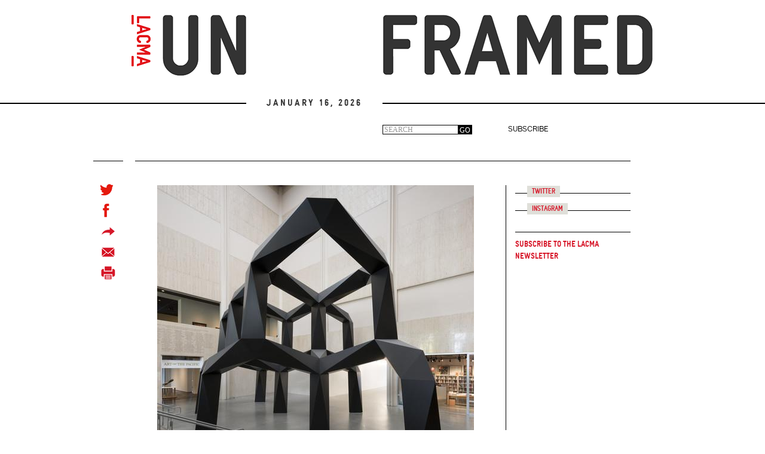

--- FILE ---
content_type: text/html; charset=utf-8
request_url: https://unframed.lacma.org/2017/06/13/architecture-students-take-tony-smith%E2%80%99s-smoke
body_size: 20203
content:
<!DOCTYPE html>
<html lang="en" dir="ltr" prefix="content: http://purl.org/rss/1.0/modules/content/ dc: http://purl.org/dc/terms/ foaf: http://xmlns.com/foaf/0.1/ rdfs: http://www.w3.org/2000/01/rdf-schema# sioc: http://rdfs.org/sioc/ns# sioct: http://rdfs.org/sioc/types# skos: http://www.w3.org/2004/02/skos/core# xsd: http://www.w3.org/2001/XMLSchema#">
<head>
  <link rel="profile" href="http://www.w3.org/1999/xhtml/vocab" />
  <meta name="viewport" content="width=device-width, initial-scale=1.0">
  <meta http-equiv="Content-Type" content="text/html; charset=utf-8" /><script type="text/javascript">(window.NREUM||(NREUM={})).init={ajax:{deny_list:["bam.nr-data.net"]},feature_flags:["soft_nav"]};(window.NREUM||(NREUM={})).loader_config={licenseKey:"NRJS-74670aeb5861db096ad",applicationID:"1560275906",browserID:"1589025811"};;/*! For license information please see nr-loader-rum-1.308.0.min.js.LICENSE.txt */
(()=>{var e,t,r={163:(e,t,r)=>{"use strict";r.d(t,{j:()=>E});var n=r(384),i=r(1741);var a=r(2555);r(860).K7.genericEvents;const s="experimental.resources",o="register",c=e=>{if(!e||"string"!=typeof e)return!1;try{document.createDocumentFragment().querySelector(e)}catch{return!1}return!0};var d=r(2614),u=r(944),l=r(8122);const f="[data-nr-mask]",g=e=>(0,l.a)(e,(()=>{const e={feature_flags:[],experimental:{allow_registered_children:!1,resources:!1},mask_selector:"*",block_selector:"[data-nr-block]",mask_input_options:{color:!1,date:!1,"datetime-local":!1,email:!1,month:!1,number:!1,range:!1,search:!1,tel:!1,text:!1,time:!1,url:!1,week:!1,textarea:!1,select:!1,password:!0}};return{ajax:{deny_list:void 0,block_internal:!0,enabled:!0,autoStart:!0},api:{get allow_registered_children(){return e.feature_flags.includes(o)||e.experimental.allow_registered_children},set allow_registered_children(t){e.experimental.allow_registered_children=t},duplicate_registered_data:!1},browser_consent_mode:{enabled:!1},distributed_tracing:{enabled:void 0,exclude_newrelic_header:void 0,cors_use_newrelic_header:void 0,cors_use_tracecontext_headers:void 0,allowed_origins:void 0},get feature_flags(){return e.feature_flags},set feature_flags(t){e.feature_flags=t},generic_events:{enabled:!0,autoStart:!0},harvest:{interval:30},jserrors:{enabled:!0,autoStart:!0},logging:{enabled:!0,autoStart:!0},metrics:{enabled:!0,autoStart:!0},obfuscate:void 0,page_action:{enabled:!0},page_view_event:{enabled:!0,autoStart:!0},page_view_timing:{enabled:!0,autoStart:!0},performance:{capture_marks:!1,capture_measures:!1,capture_detail:!0,resources:{get enabled(){return e.feature_flags.includes(s)||e.experimental.resources},set enabled(t){e.experimental.resources=t},asset_types:[],first_party_domains:[],ignore_newrelic:!0}},privacy:{cookies_enabled:!0},proxy:{assets:void 0,beacon:void 0},session:{expiresMs:d.wk,inactiveMs:d.BB},session_replay:{autoStart:!0,enabled:!1,preload:!1,sampling_rate:10,error_sampling_rate:100,collect_fonts:!1,inline_images:!1,fix_stylesheets:!0,mask_all_inputs:!0,get mask_text_selector(){return e.mask_selector},set mask_text_selector(t){c(t)?e.mask_selector="".concat(t,",").concat(f):""===t||null===t?e.mask_selector=f:(0,u.R)(5,t)},get block_class(){return"nr-block"},get ignore_class(){return"nr-ignore"},get mask_text_class(){return"nr-mask"},get block_selector(){return e.block_selector},set block_selector(t){c(t)?e.block_selector+=",".concat(t):""!==t&&(0,u.R)(6,t)},get mask_input_options(){return e.mask_input_options},set mask_input_options(t){t&&"object"==typeof t?e.mask_input_options={...t,password:!0}:(0,u.R)(7,t)}},session_trace:{enabled:!0,autoStart:!0},soft_navigations:{enabled:!0,autoStart:!0},spa:{enabled:!0,autoStart:!0},ssl:void 0,user_actions:{enabled:!0,elementAttributes:["id","className","tagName","type"]}}})());var p=r(6154),m=r(9324);let h=0;const v={buildEnv:m.F3,distMethod:m.Xs,version:m.xv,originTime:p.WN},b={consented:!1},y={appMetadata:{},get consented(){return this.session?.state?.consent||b.consented},set consented(e){b.consented=e},customTransaction:void 0,denyList:void 0,disabled:!1,harvester:void 0,isolatedBacklog:!1,isRecording:!1,loaderType:void 0,maxBytes:3e4,obfuscator:void 0,onerror:void 0,ptid:void 0,releaseIds:{},session:void 0,timeKeeper:void 0,registeredEntities:[],jsAttributesMetadata:{bytes:0},get harvestCount(){return++h}},_=e=>{const t=(0,l.a)(e,y),r=Object.keys(v).reduce((e,t)=>(e[t]={value:v[t],writable:!1,configurable:!0,enumerable:!0},e),{});return Object.defineProperties(t,r)};var w=r(5701);const x=e=>{const t=e.startsWith("http");e+="/",r.p=t?e:"https://"+e};var R=r(7836),k=r(3241);const A={accountID:void 0,trustKey:void 0,agentID:void 0,licenseKey:void 0,applicationID:void 0,xpid:void 0},S=e=>(0,l.a)(e,A),T=new Set;function E(e,t={},r,s){let{init:o,info:c,loader_config:d,runtime:u={},exposed:l=!0}=t;if(!c){const e=(0,n.pV)();o=e.init,c=e.info,d=e.loader_config}e.init=g(o||{}),e.loader_config=S(d||{}),c.jsAttributes??={},p.bv&&(c.jsAttributes.isWorker=!0),e.info=(0,a.D)(c);const f=e.init,m=[c.beacon,c.errorBeacon];T.has(e.agentIdentifier)||(f.proxy.assets&&(x(f.proxy.assets),m.push(f.proxy.assets)),f.proxy.beacon&&m.push(f.proxy.beacon),e.beacons=[...m],function(e){const t=(0,n.pV)();Object.getOwnPropertyNames(i.W.prototype).forEach(r=>{const n=i.W.prototype[r];if("function"!=typeof n||"constructor"===n)return;let a=t[r];e[r]&&!1!==e.exposed&&"micro-agent"!==e.runtime?.loaderType&&(t[r]=(...t)=>{const n=e[r](...t);return a?a(...t):n})})}(e),(0,n.US)("activatedFeatures",w.B)),u.denyList=[...f.ajax.deny_list||[],...f.ajax.block_internal?m:[]],u.ptid=e.agentIdentifier,u.loaderType=r,e.runtime=_(u),T.has(e.agentIdentifier)||(e.ee=R.ee.get(e.agentIdentifier),e.exposed=l,(0,k.W)({agentIdentifier:e.agentIdentifier,drained:!!w.B?.[e.agentIdentifier],type:"lifecycle",name:"initialize",feature:void 0,data:e.config})),T.add(e.agentIdentifier)}},384:(e,t,r)=>{"use strict";r.d(t,{NT:()=>s,US:()=>u,Zm:()=>o,bQ:()=>d,dV:()=>c,pV:()=>l});var n=r(6154),i=r(1863),a=r(1910);const s={beacon:"bam.nr-data.net",errorBeacon:"bam.nr-data.net"};function o(){return n.gm.NREUM||(n.gm.NREUM={}),void 0===n.gm.newrelic&&(n.gm.newrelic=n.gm.NREUM),n.gm.NREUM}function c(){let e=o();return e.o||(e.o={ST:n.gm.setTimeout,SI:n.gm.setImmediate||n.gm.setInterval,CT:n.gm.clearTimeout,XHR:n.gm.XMLHttpRequest,REQ:n.gm.Request,EV:n.gm.Event,PR:n.gm.Promise,MO:n.gm.MutationObserver,FETCH:n.gm.fetch,WS:n.gm.WebSocket},(0,a.i)(...Object.values(e.o))),e}function d(e,t){let r=o();r.initializedAgents??={},t.initializedAt={ms:(0,i.t)(),date:new Date},r.initializedAgents[e]=t}function u(e,t){o()[e]=t}function l(){return function(){let e=o();const t=e.info||{};e.info={beacon:s.beacon,errorBeacon:s.errorBeacon,...t}}(),function(){let e=o();const t=e.init||{};e.init={...t}}(),c(),function(){let e=o();const t=e.loader_config||{};e.loader_config={...t}}(),o()}},782:(e,t,r)=>{"use strict";r.d(t,{T:()=>n});const n=r(860).K7.pageViewTiming},860:(e,t,r)=>{"use strict";r.d(t,{$J:()=>u,K7:()=>c,P3:()=>d,XX:()=>i,Yy:()=>o,df:()=>a,qY:()=>n,v4:()=>s});const n="events",i="jserrors",a="browser/blobs",s="rum",o="browser/logs",c={ajax:"ajax",genericEvents:"generic_events",jserrors:i,logging:"logging",metrics:"metrics",pageAction:"page_action",pageViewEvent:"page_view_event",pageViewTiming:"page_view_timing",sessionReplay:"session_replay",sessionTrace:"session_trace",softNav:"soft_navigations",spa:"spa"},d={[c.pageViewEvent]:1,[c.pageViewTiming]:2,[c.metrics]:3,[c.jserrors]:4,[c.spa]:5,[c.ajax]:6,[c.sessionTrace]:7,[c.softNav]:8,[c.sessionReplay]:9,[c.logging]:10,[c.genericEvents]:11},u={[c.pageViewEvent]:s,[c.pageViewTiming]:n,[c.ajax]:n,[c.spa]:n,[c.softNav]:n,[c.metrics]:i,[c.jserrors]:i,[c.sessionTrace]:a,[c.sessionReplay]:a,[c.logging]:o,[c.genericEvents]:"ins"}},944:(e,t,r)=>{"use strict";r.d(t,{R:()=>i});var n=r(3241);function i(e,t){"function"==typeof console.debug&&(console.debug("New Relic Warning: https://github.com/newrelic/newrelic-browser-agent/blob/main/docs/warning-codes.md#".concat(e),t),(0,n.W)({agentIdentifier:null,drained:null,type:"data",name:"warn",feature:"warn",data:{code:e,secondary:t}}))}},1687:(e,t,r)=>{"use strict";r.d(t,{Ak:()=>d,Ze:()=>f,x3:()=>u});var n=r(3241),i=r(7836),a=r(3606),s=r(860),o=r(2646);const c={};function d(e,t){const r={staged:!1,priority:s.P3[t]||0};l(e),c[e].get(t)||c[e].set(t,r)}function u(e,t){e&&c[e]&&(c[e].get(t)&&c[e].delete(t),p(e,t,!1),c[e].size&&g(e))}function l(e){if(!e)throw new Error("agentIdentifier required");c[e]||(c[e]=new Map)}function f(e="",t="feature",r=!1){if(l(e),!e||!c[e].get(t)||r)return p(e,t);c[e].get(t).staged=!0,g(e)}function g(e){const t=Array.from(c[e]);t.every(([e,t])=>t.staged)&&(t.sort((e,t)=>e[1].priority-t[1].priority),t.forEach(([t])=>{c[e].delete(t),p(e,t)}))}function p(e,t,r=!0){const s=e?i.ee.get(e):i.ee,c=a.i.handlers;if(!s.aborted&&s.backlog&&c){if((0,n.W)({agentIdentifier:e,type:"lifecycle",name:"drain",feature:t}),r){const e=s.backlog[t],r=c[t];if(r){for(let t=0;e&&t<e.length;++t)m(e[t],r);Object.entries(r).forEach(([e,t])=>{Object.values(t||{}).forEach(t=>{t[0]?.on&&t[0]?.context()instanceof o.y&&t[0].on(e,t[1])})})}}s.isolatedBacklog||delete c[t],s.backlog[t]=null,s.emit("drain-"+t,[])}}function m(e,t){var r=e[1];Object.values(t[r]||{}).forEach(t=>{var r=e[0];if(t[0]===r){var n=t[1],i=e[3],a=e[2];n.apply(i,a)}})}},1738:(e,t,r)=>{"use strict";r.d(t,{U:()=>g,Y:()=>f});var n=r(3241),i=r(9908),a=r(1863),s=r(944),o=r(5701),c=r(3969),d=r(8362),u=r(860),l=r(4261);function f(e,t,r,a){const f=a||r;!f||f[e]&&f[e]!==d.d.prototype[e]||(f[e]=function(){(0,i.p)(c.xV,["API/"+e+"/called"],void 0,u.K7.metrics,r.ee),(0,n.W)({agentIdentifier:r.agentIdentifier,drained:!!o.B?.[r.agentIdentifier],type:"data",name:"api",feature:l.Pl+e,data:{}});try{return t.apply(this,arguments)}catch(e){(0,s.R)(23,e)}})}function g(e,t,r,n,s){const o=e.info;null===r?delete o.jsAttributes[t]:o.jsAttributes[t]=r,(s||null===r)&&(0,i.p)(l.Pl+n,[(0,a.t)(),t,r],void 0,"session",e.ee)}},1741:(e,t,r)=>{"use strict";r.d(t,{W:()=>a});var n=r(944),i=r(4261);class a{#e(e,...t){if(this[e]!==a.prototype[e])return this[e](...t);(0,n.R)(35,e)}addPageAction(e,t){return this.#e(i.hG,e,t)}register(e){return this.#e(i.eY,e)}recordCustomEvent(e,t){return this.#e(i.fF,e,t)}setPageViewName(e,t){return this.#e(i.Fw,e,t)}setCustomAttribute(e,t,r){return this.#e(i.cD,e,t,r)}noticeError(e,t){return this.#e(i.o5,e,t)}setUserId(e,t=!1){return this.#e(i.Dl,e,t)}setApplicationVersion(e){return this.#e(i.nb,e)}setErrorHandler(e){return this.#e(i.bt,e)}addRelease(e,t){return this.#e(i.k6,e,t)}log(e,t){return this.#e(i.$9,e,t)}start(){return this.#e(i.d3)}finished(e){return this.#e(i.BL,e)}recordReplay(){return this.#e(i.CH)}pauseReplay(){return this.#e(i.Tb)}addToTrace(e){return this.#e(i.U2,e)}setCurrentRouteName(e){return this.#e(i.PA,e)}interaction(e){return this.#e(i.dT,e)}wrapLogger(e,t,r){return this.#e(i.Wb,e,t,r)}measure(e,t){return this.#e(i.V1,e,t)}consent(e){return this.#e(i.Pv,e)}}},1863:(e,t,r)=>{"use strict";function n(){return Math.floor(performance.now())}r.d(t,{t:()=>n})},1910:(e,t,r)=>{"use strict";r.d(t,{i:()=>a});var n=r(944);const i=new Map;function a(...e){return e.every(e=>{if(i.has(e))return i.get(e);const t="function"==typeof e?e.toString():"",r=t.includes("[native code]"),a=t.includes("nrWrapper");return r||a||(0,n.R)(64,e?.name||t),i.set(e,r),r})}},2555:(e,t,r)=>{"use strict";r.d(t,{D:()=>o,f:()=>s});var n=r(384),i=r(8122);const a={beacon:n.NT.beacon,errorBeacon:n.NT.errorBeacon,licenseKey:void 0,applicationID:void 0,sa:void 0,queueTime:void 0,applicationTime:void 0,ttGuid:void 0,user:void 0,account:void 0,product:void 0,extra:void 0,jsAttributes:{},userAttributes:void 0,atts:void 0,transactionName:void 0,tNamePlain:void 0};function s(e){try{return!!e.licenseKey&&!!e.errorBeacon&&!!e.applicationID}catch(e){return!1}}const o=e=>(0,i.a)(e,a)},2614:(e,t,r)=>{"use strict";r.d(t,{BB:()=>s,H3:()=>n,g:()=>d,iL:()=>c,tS:()=>o,uh:()=>i,wk:()=>a});const n="NRBA",i="SESSION",a=144e5,s=18e5,o={STARTED:"session-started",PAUSE:"session-pause",RESET:"session-reset",RESUME:"session-resume",UPDATE:"session-update"},c={SAME_TAB:"same-tab",CROSS_TAB:"cross-tab"},d={OFF:0,FULL:1,ERROR:2}},2646:(e,t,r)=>{"use strict";r.d(t,{y:()=>n});class n{constructor(e){this.contextId=e}}},2843:(e,t,r)=>{"use strict";r.d(t,{G:()=>a,u:()=>i});var n=r(3878);function i(e,t=!1,r,i){(0,n.DD)("visibilitychange",function(){if(t)return void("hidden"===document.visibilityState&&e());e(document.visibilityState)},r,i)}function a(e,t,r){(0,n.sp)("pagehide",e,t,r)}},3241:(e,t,r)=>{"use strict";r.d(t,{W:()=>a});var n=r(6154);const i="newrelic";function a(e={}){try{n.gm.dispatchEvent(new CustomEvent(i,{detail:e}))}catch(e){}}},3606:(e,t,r)=>{"use strict";r.d(t,{i:()=>a});var n=r(9908);a.on=s;var i=a.handlers={};function a(e,t,r,a){s(a||n.d,i,e,t,r)}function s(e,t,r,i,a){a||(a="feature"),e||(e=n.d);var s=t[a]=t[a]||{};(s[r]=s[r]||[]).push([e,i])}},3878:(e,t,r)=>{"use strict";function n(e,t){return{capture:e,passive:!1,signal:t}}function i(e,t,r=!1,i){window.addEventListener(e,t,n(r,i))}function a(e,t,r=!1,i){document.addEventListener(e,t,n(r,i))}r.d(t,{DD:()=>a,jT:()=>n,sp:()=>i})},3969:(e,t,r)=>{"use strict";r.d(t,{TZ:()=>n,XG:()=>o,rs:()=>i,xV:()=>s,z_:()=>a});const n=r(860).K7.metrics,i="sm",a="cm",s="storeSupportabilityMetrics",o="storeEventMetrics"},4234:(e,t,r)=>{"use strict";r.d(t,{W:()=>a});var n=r(7836),i=r(1687);class a{constructor(e,t){this.agentIdentifier=e,this.ee=n.ee.get(e),this.featureName=t,this.blocked=!1}deregisterDrain(){(0,i.x3)(this.agentIdentifier,this.featureName)}}},4261:(e,t,r)=>{"use strict";r.d(t,{$9:()=>d,BL:()=>o,CH:()=>g,Dl:()=>_,Fw:()=>y,PA:()=>h,Pl:()=>n,Pv:()=>k,Tb:()=>l,U2:()=>a,V1:()=>R,Wb:()=>x,bt:()=>b,cD:()=>v,d3:()=>w,dT:()=>c,eY:()=>p,fF:()=>f,hG:()=>i,k6:()=>s,nb:()=>m,o5:()=>u});const n="api-",i="addPageAction",a="addToTrace",s="addRelease",o="finished",c="interaction",d="log",u="noticeError",l="pauseReplay",f="recordCustomEvent",g="recordReplay",p="register",m="setApplicationVersion",h="setCurrentRouteName",v="setCustomAttribute",b="setErrorHandler",y="setPageViewName",_="setUserId",w="start",x="wrapLogger",R="measure",k="consent"},5289:(e,t,r)=>{"use strict";r.d(t,{GG:()=>s,Qr:()=>c,sB:()=>o});var n=r(3878),i=r(6389);function a(){return"undefined"==typeof document||"complete"===document.readyState}function s(e,t){if(a())return e();const r=(0,i.J)(e),s=setInterval(()=>{a()&&(clearInterval(s),r())},500);(0,n.sp)("load",r,t)}function o(e){if(a())return e();(0,n.DD)("DOMContentLoaded",e)}function c(e){if(a())return e();(0,n.sp)("popstate",e)}},5607:(e,t,r)=>{"use strict";r.d(t,{W:()=>n});const n=(0,r(9566).bz)()},5701:(e,t,r)=>{"use strict";r.d(t,{B:()=>a,t:()=>s});var n=r(3241);const i=new Set,a={};function s(e,t){const r=t.agentIdentifier;a[r]??={},e&&"object"==typeof e&&(i.has(r)||(t.ee.emit("rumresp",[e]),a[r]=e,i.add(r),(0,n.W)({agentIdentifier:r,loaded:!0,drained:!0,type:"lifecycle",name:"load",feature:void 0,data:e})))}},6154:(e,t,r)=>{"use strict";r.d(t,{OF:()=>c,RI:()=>i,WN:()=>u,bv:()=>a,eN:()=>l,gm:()=>s,mw:()=>o,sb:()=>d});var n=r(1863);const i="undefined"!=typeof window&&!!window.document,a="undefined"!=typeof WorkerGlobalScope&&("undefined"!=typeof self&&self instanceof WorkerGlobalScope&&self.navigator instanceof WorkerNavigator||"undefined"!=typeof globalThis&&globalThis instanceof WorkerGlobalScope&&globalThis.navigator instanceof WorkerNavigator),s=i?window:"undefined"!=typeof WorkerGlobalScope&&("undefined"!=typeof self&&self instanceof WorkerGlobalScope&&self||"undefined"!=typeof globalThis&&globalThis instanceof WorkerGlobalScope&&globalThis),o=Boolean("hidden"===s?.document?.visibilityState),c=/iPad|iPhone|iPod/.test(s.navigator?.userAgent),d=c&&"undefined"==typeof SharedWorker,u=((()=>{const e=s.navigator?.userAgent?.match(/Firefox[/\s](\d+\.\d+)/);Array.isArray(e)&&e.length>=2&&e[1]})(),Date.now()-(0,n.t)()),l=()=>"undefined"!=typeof PerformanceNavigationTiming&&s?.performance?.getEntriesByType("navigation")?.[0]?.responseStart},6389:(e,t,r)=>{"use strict";function n(e,t=500,r={}){const n=r?.leading||!1;let i;return(...r)=>{n&&void 0===i&&(e.apply(this,r),i=setTimeout(()=>{i=clearTimeout(i)},t)),n||(clearTimeout(i),i=setTimeout(()=>{e.apply(this,r)},t))}}function i(e){let t=!1;return(...r)=>{t||(t=!0,e.apply(this,r))}}r.d(t,{J:()=>i,s:()=>n})},6630:(e,t,r)=>{"use strict";r.d(t,{T:()=>n});const n=r(860).K7.pageViewEvent},7699:(e,t,r)=>{"use strict";r.d(t,{It:()=>a,KC:()=>o,No:()=>i,qh:()=>s});var n=r(860);const i=16e3,a=1e6,s="SESSION_ERROR",o={[n.K7.logging]:!0,[n.K7.genericEvents]:!1,[n.K7.jserrors]:!1,[n.K7.ajax]:!1}},7836:(e,t,r)=>{"use strict";r.d(t,{P:()=>o,ee:()=>c});var n=r(384),i=r(8990),a=r(2646),s=r(5607);const o="nr@context:".concat(s.W),c=function e(t,r){var n={},s={},u={},l=!1;try{l=16===r.length&&d.initializedAgents?.[r]?.runtime.isolatedBacklog}catch(e){}var f={on:p,addEventListener:p,removeEventListener:function(e,t){var r=n[e];if(!r)return;for(var i=0;i<r.length;i++)r[i]===t&&r.splice(i,1)},emit:function(e,r,n,i,a){!1!==a&&(a=!0);if(c.aborted&&!i)return;t&&a&&t.emit(e,r,n);var o=g(n);m(e).forEach(e=>{e.apply(o,r)});var d=v()[s[e]];d&&d.push([f,e,r,o]);return o},get:h,listeners:m,context:g,buffer:function(e,t){const r=v();if(t=t||"feature",f.aborted)return;Object.entries(e||{}).forEach(([e,n])=>{s[n]=t,t in r||(r[t]=[])})},abort:function(){f._aborted=!0,Object.keys(f.backlog).forEach(e=>{delete f.backlog[e]})},isBuffering:function(e){return!!v()[s[e]]},debugId:r,backlog:l?{}:t&&"object"==typeof t.backlog?t.backlog:{},isolatedBacklog:l};return Object.defineProperty(f,"aborted",{get:()=>{let e=f._aborted||!1;return e||(t&&(e=t.aborted),e)}}),f;function g(e){return e&&e instanceof a.y?e:e?(0,i.I)(e,o,()=>new a.y(o)):new a.y(o)}function p(e,t){n[e]=m(e).concat(t)}function m(e){return n[e]||[]}function h(t){return u[t]=u[t]||e(f,t)}function v(){return f.backlog}}(void 0,"globalEE"),d=(0,n.Zm)();d.ee||(d.ee=c)},8122:(e,t,r)=>{"use strict";r.d(t,{a:()=>i});var n=r(944);function i(e,t){try{if(!e||"object"!=typeof e)return(0,n.R)(3);if(!t||"object"!=typeof t)return(0,n.R)(4);const r=Object.create(Object.getPrototypeOf(t),Object.getOwnPropertyDescriptors(t)),a=0===Object.keys(r).length?e:r;for(let s in a)if(void 0!==e[s])try{if(null===e[s]){r[s]=null;continue}Array.isArray(e[s])&&Array.isArray(t[s])?r[s]=Array.from(new Set([...e[s],...t[s]])):"object"==typeof e[s]&&"object"==typeof t[s]?r[s]=i(e[s],t[s]):r[s]=e[s]}catch(e){r[s]||(0,n.R)(1,e)}return r}catch(e){(0,n.R)(2,e)}}},8362:(e,t,r)=>{"use strict";r.d(t,{d:()=>a});var n=r(9566),i=r(1741);class a extends i.W{agentIdentifier=(0,n.LA)(16)}},8374:(e,t,r)=>{r.nc=(()=>{try{return document?.currentScript?.nonce}catch(e){}return""})()},8990:(e,t,r)=>{"use strict";r.d(t,{I:()=>i});var n=Object.prototype.hasOwnProperty;function i(e,t,r){if(n.call(e,t))return e[t];var i=r();if(Object.defineProperty&&Object.keys)try{return Object.defineProperty(e,t,{value:i,writable:!0,enumerable:!1}),i}catch(e){}return e[t]=i,i}},9324:(e,t,r)=>{"use strict";r.d(t,{F3:()=>i,Xs:()=>a,xv:()=>n});const n="1.308.0",i="PROD",a="CDN"},9566:(e,t,r)=>{"use strict";r.d(t,{LA:()=>o,bz:()=>s});var n=r(6154);const i="xxxxxxxx-xxxx-4xxx-yxxx-xxxxxxxxxxxx";function a(e,t){return e?15&e[t]:16*Math.random()|0}function s(){const e=n.gm?.crypto||n.gm?.msCrypto;let t,r=0;return e&&e.getRandomValues&&(t=e.getRandomValues(new Uint8Array(30))),i.split("").map(e=>"x"===e?a(t,r++).toString(16):"y"===e?(3&a()|8).toString(16):e).join("")}function o(e){const t=n.gm?.crypto||n.gm?.msCrypto;let r,i=0;t&&t.getRandomValues&&(r=t.getRandomValues(new Uint8Array(e)));const s=[];for(var o=0;o<e;o++)s.push(a(r,i++).toString(16));return s.join("")}},9908:(e,t,r)=>{"use strict";r.d(t,{d:()=>n,p:()=>i});var n=r(7836).ee.get("handle");function i(e,t,r,i,a){a?(a.buffer([e],i),a.emit(e,t,r)):(n.buffer([e],i),n.emit(e,t,r))}}},n={};function i(e){var t=n[e];if(void 0!==t)return t.exports;var a=n[e]={exports:{}};return r[e](a,a.exports,i),a.exports}i.m=r,i.d=(e,t)=>{for(var r in t)i.o(t,r)&&!i.o(e,r)&&Object.defineProperty(e,r,{enumerable:!0,get:t[r]})},i.f={},i.e=e=>Promise.all(Object.keys(i.f).reduce((t,r)=>(i.f[r](e,t),t),[])),i.u=e=>"nr-rum-1.308.0.min.js",i.o=(e,t)=>Object.prototype.hasOwnProperty.call(e,t),e={},t="NRBA-1.308.0.PROD:",i.l=(r,n,a,s)=>{if(e[r])e[r].push(n);else{var o,c;if(void 0!==a)for(var d=document.getElementsByTagName("script"),u=0;u<d.length;u++){var l=d[u];if(l.getAttribute("src")==r||l.getAttribute("data-webpack")==t+a){o=l;break}}if(!o){c=!0;var f={296:"sha512-+MIMDsOcckGXa1EdWHqFNv7P+JUkd5kQwCBr3KE6uCvnsBNUrdSt4a/3/L4j4TxtnaMNjHpza2/erNQbpacJQA=="};(o=document.createElement("script")).charset="utf-8",i.nc&&o.setAttribute("nonce",i.nc),o.setAttribute("data-webpack",t+a),o.src=r,0!==o.src.indexOf(window.location.origin+"/")&&(o.crossOrigin="anonymous"),f[s]&&(o.integrity=f[s])}e[r]=[n];var g=(t,n)=>{o.onerror=o.onload=null,clearTimeout(p);var i=e[r];if(delete e[r],o.parentNode&&o.parentNode.removeChild(o),i&&i.forEach(e=>e(n)),t)return t(n)},p=setTimeout(g.bind(null,void 0,{type:"timeout",target:o}),12e4);o.onerror=g.bind(null,o.onerror),o.onload=g.bind(null,o.onload),c&&document.head.appendChild(o)}},i.r=e=>{"undefined"!=typeof Symbol&&Symbol.toStringTag&&Object.defineProperty(e,Symbol.toStringTag,{value:"Module"}),Object.defineProperty(e,"__esModule",{value:!0})},i.p="https://js-agent.newrelic.com/",(()=>{var e={374:0,840:0};i.f.j=(t,r)=>{var n=i.o(e,t)?e[t]:void 0;if(0!==n)if(n)r.push(n[2]);else{var a=new Promise((r,i)=>n=e[t]=[r,i]);r.push(n[2]=a);var s=i.p+i.u(t),o=new Error;i.l(s,r=>{if(i.o(e,t)&&(0!==(n=e[t])&&(e[t]=void 0),n)){var a=r&&("load"===r.type?"missing":r.type),s=r&&r.target&&r.target.src;o.message="Loading chunk "+t+" failed: ("+a+": "+s+")",o.name="ChunkLoadError",o.type=a,o.request=s,n[1](o)}},"chunk-"+t,t)}};var t=(t,r)=>{var n,a,[s,o,c]=r,d=0;if(s.some(t=>0!==e[t])){for(n in o)i.o(o,n)&&(i.m[n]=o[n]);if(c)c(i)}for(t&&t(r);d<s.length;d++)a=s[d],i.o(e,a)&&e[a]&&e[a][0](),e[a]=0},r=self["webpackChunk:NRBA-1.308.0.PROD"]=self["webpackChunk:NRBA-1.308.0.PROD"]||[];r.forEach(t.bind(null,0)),r.push=t.bind(null,r.push.bind(r))})(),(()=>{"use strict";i(8374);var e=i(8362),t=i(860);const r=Object.values(t.K7);var n=i(163);var a=i(9908),s=i(1863),o=i(4261),c=i(1738);var d=i(1687),u=i(4234),l=i(5289),f=i(6154),g=i(944),p=i(384);const m=e=>f.RI&&!0===e?.privacy.cookies_enabled;function h(e){return!!(0,p.dV)().o.MO&&m(e)&&!0===e?.session_trace.enabled}var v=i(6389),b=i(7699);class y extends u.W{constructor(e,t){super(e.agentIdentifier,t),this.agentRef=e,this.abortHandler=void 0,this.featAggregate=void 0,this.loadedSuccessfully=void 0,this.onAggregateImported=new Promise(e=>{this.loadedSuccessfully=e}),this.deferred=Promise.resolve(),!1===e.init[this.featureName].autoStart?this.deferred=new Promise((t,r)=>{this.ee.on("manual-start-all",(0,v.J)(()=>{(0,d.Ak)(e.agentIdentifier,this.featureName),t()}))}):(0,d.Ak)(e.agentIdentifier,t)}importAggregator(e,t,r={}){if(this.featAggregate)return;const n=async()=>{let n;await this.deferred;try{if(m(e.init)){const{setupAgentSession:t}=await i.e(296).then(i.bind(i,3305));n=t(e)}}catch(e){(0,g.R)(20,e),this.ee.emit("internal-error",[e]),(0,a.p)(b.qh,[e],void 0,this.featureName,this.ee)}try{if(!this.#t(this.featureName,n,e.init))return(0,d.Ze)(this.agentIdentifier,this.featureName),void this.loadedSuccessfully(!1);const{Aggregate:i}=await t();this.featAggregate=new i(e,r),e.runtime.harvester.initializedAggregates.push(this.featAggregate),this.loadedSuccessfully(!0)}catch(e){(0,g.R)(34,e),this.abortHandler?.(),(0,d.Ze)(this.agentIdentifier,this.featureName,!0),this.loadedSuccessfully(!1),this.ee&&this.ee.abort()}};f.RI?(0,l.GG)(()=>n(),!0):n()}#t(e,r,n){if(this.blocked)return!1;switch(e){case t.K7.sessionReplay:return h(n)&&!!r;case t.K7.sessionTrace:return!!r;default:return!0}}}var _=i(6630),w=i(2614),x=i(3241);class R extends y{static featureName=_.T;constructor(e){var t;super(e,_.T),this.setupInspectionEvents(e.agentIdentifier),t=e,(0,c.Y)(o.Fw,function(e,r){"string"==typeof e&&("/"!==e.charAt(0)&&(e="/"+e),t.runtime.customTransaction=(r||"http://custom.transaction")+e,(0,a.p)(o.Pl+o.Fw,[(0,s.t)()],void 0,void 0,t.ee))},t),this.importAggregator(e,()=>i.e(296).then(i.bind(i,3943)))}setupInspectionEvents(e){const t=(t,r)=>{t&&(0,x.W)({agentIdentifier:e,timeStamp:t.timeStamp,loaded:"complete"===t.target.readyState,type:"window",name:r,data:t.target.location+""})};(0,l.sB)(e=>{t(e,"DOMContentLoaded")}),(0,l.GG)(e=>{t(e,"load")}),(0,l.Qr)(e=>{t(e,"navigate")}),this.ee.on(w.tS.UPDATE,(t,r)=>{(0,x.W)({agentIdentifier:e,type:"lifecycle",name:"session",data:r})})}}class k extends e.d{constructor(e){var t;(super(),f.gm)?(this.features={},(0,p.bQ)(this.agentIdentifier,this),this.desiredFeatures=new Set(e.features||[]),this.desiredFeatures.add(R),(0,n.j)(this,e,e.loaderType||"agent"),t=this,(0,c.Y)(o.cD,function(e,r,n=!1){if("string"==typeof e){if(["string","number","boolean"].includes(typeof r)||null===r)return(0,c.U)(t,e,r,o.cD,n);(0,g.R)(40,typeof r)}else(0,g.R)(39,typeof e)},t),function(e){(0,c.Y)(o.Dl,function(t,r=!1){if("string"!=typeof t&&null!==t)return void(0,g.R)(41,typeof t);const n=e.info.jsAttributes["enduser.id"];r&&null!=n&&n!==t?(0,a.p)(o.Pl+"setUserIdAndResetSession",[t],void 0,"session",e.ee):(0,c.U)(e,"enduser.id",t,o.Dl,!0)},e)}(this),function(e){(0,c.Y)(o.nb,function(t){if("string"==typeof t||null===t)return(0,c.U)(e,"application.version",t,o.nb,!1);(0,g.R)(42,typeof t)},e)}(this),function(e){(0,c.Y)(o.d3,function(){e.ee.emit("manual-start-all")},e)}(this),function(e){(0,c.Y)(o.Pv,function(t=!0){if("boolean"==typeof t){if((0,a.p)(o.Pl+o.Pv,[t],void 0,"session",e.ee),e.runtime.consented=t,t){const t=e.features.page_view_event;t.onAggregateImported.then(e=>{const r=t.featAggregate;e&&!r.sentRum&&r.sendRum()})}}else(0,g.R)(65,typeof t)},e)}(this),this.run()):(0,g.R)(21)}get config(){return{info:this.info,init:this.init,loader_config:this.loader_config,runtime:this.runtime}}get api(){return this}run(){try{const e=function(e){const t={};return r.forEach(r=>{t[r]=!!e[r]?.enabled}),t}(this.init),n=[...this.desiredFeatures];n.sort((e,r)=>t.P3[e.featureName]-t.P3[r.featureName]),n.forEach(r=>{if(!e[r.featureName]&&r.featureName!==t.K7.pageViewEvent)return;if(r.featureName===t.K7.spa)return void(0,g.R)(67);const n=function(e){switch(e){case t.K7.ajax:return[t.K7.jserrors];case t.K7.sessionTrace:return[t.K7.ajax,t.K7.pageViewEvent];case t.K7.sessionReplay:return[t.K7.sessionTrace];case t.K7.pageViewTiming:return[t.K7.pageViewEvent];default:return[]}}(r.featureName).filter(e=>!(e in this.features));n.length>0&&(0,g.R)(36,{targetFeature:r.featureName,missingDependencies:n}),this.features[r.featureName]=new r(this)})}catch(e){(0,g.R)(22,e);for(const e in this.features)this.features[e].abortHandler?.();const t=(0,p.Zm)();delete t.initializedAgents[this.agentIdentifier]?.features,delete this.sharedAggregator;return t.ee.get(this.agentIdentifier).abort(),!1}}}var A=i(2843),S=i(782);class T extends y{static featureName=S.T;constructor(e){super(e,S.T),f.RI&&((0,A.u)(()=>(0,a.p)("docHidden",[(0,s.t)()],void 0,S.T,this.ee),!0),(0,A.G)(()=>(0,a.p)("winPagehide",[(0,s.t)()],void 0,S.T,this.ee)),this.importAggregator(e,()=>i.e(296).then(i.bind(i,2117))))}}var E=i(3969);class I extends y{static featureName=E.TZ;constructor(e){super(e,E.TZ),f.RI&&document.addEventListener("securitypolicyviolation",e=>{(0,a.p)(E.xV,["Generic/CSPViolation/Detected"],void 0,this.featureName,this.ee)}),this.importAggregator(e,()=>i.e(296).then(i.bind(i,9623)))}}new k({features:[R,T,I],loaderType:"lite"})})()})();</script>
<link rel="shortcut icon" href="https://unframed.lacma.org/sites/default/files/lacma_favicon.ico" type="image/vnd.microsoft.icon" />
<meta name="description" content="A visit to LACMA often involves walking through Smoke, Tony Smith’s sprawling sculpture located in the atrium of the Ahmanson Building. Recently, graduate students at the Southern California Institute of Architecture (SCI-Arc) were asked not to just admire the sculpture but to study, deconstruct, and use it to propose a design for the Hyde Park Branch Library in Los Angeles." />
<meta name="generator" content="Drupal 7 (https://www.drupal.org)" />
<link rel="canonical" href="https://unframed.lacma.org/2017/06/13/architecture-students-take-tony-smith%E2%80%99s-smoke" />
<link rel="shortlink" href="https://unframed.lacma.org/node/2096" />
<meta property="og:site_name" content="Unframed" />
<meta property="og:url" content="https://unframed.lacma.org/2017/06/13/architecture-students-take-tony-smith%E2%80%99s-smoke" />
<meta property="og:type" content="article" />
<meta property="og:title" content="Architecture Students Take on Tony Smith’s Smoke" />
<meta property="og:description" content="A visit to LACMA often involves walking through Smoke, Tony Smith’s sprawling sculpture located in the atrium of the Ahmanson Building. Recently, graduate students at the Southern California Institute of Architecture (SCI-Arc) were asked not to just admire the sculpture but to study, deconstruct, and use it to propose a design for the Hyde Park Branch Library in Los Angeles. Tony Smith (1912–1980) started his career as an architect. He worked as a bricklayer and clerk for Frank Lloyd Wright; Wright’s influence on Smith’s artistic career is evident when viewing Smoke." />
<meta property="og:updated_time" content="2017-06-13T09:20:01-07:00" />
<meta property="og:image" content="https://unframed.lacma.org/sites/default/files/field/image/M2010_49-20151014.jpg" />
<meta property="article:published_time" content="2017-06-13T14:47:48-07:00" />
<meta property="article:modified_time" content="2017-06-13T09:20:01-07:00" />
  <title>Architecture Students Take on Tony Smith’s Smoke | Unframed</title>
  <link type="text/css" rel="stylesheet" href="https://unframed.lacma.org/sites/default/files/css/css_lQaZfjVpwP_oGNqdtWCSpJT1EMqXdMiU84ekLLxQnc4.css" media="all" />
<link type="text/css" rel="stylesheet" href="https://unframed.lacma.org/sites/default/files/css/css_A5_1J5pXY9EOJrbADMluZReDzg84pkSc-5VIQJUFcLs.css" media="all" />
<link type="text/css" rel="stylesheet" href="https://unframed.lacma.org/sites/default/files/css/css_jrqdtNeDE6bm1xAhUoGvZP_T8IUq3X3jTx8KZqOCAzo.css" media="all" />
<link type="text/css" rel="stylesheet" href="//cdn.jsdelivr.net/bootstrap/3.0.2/css/bootstrap.min.css" media="all" />
<link type="text/css" rel="stylesheet" href="https://unframed.lacma.org/sites/default/files/css/css_zjnvHbe0oq4CW_w9c6UHEl6hH9TMJU-OGdfRY2G2lFM.css" media="all" />
  <!-- HTML5 element support for IE6-8 -->
  <!--[if lt IE 9]>
    <script src="https://cdn.jsdelivr.net/html5shiv/3.7.3/html5shiv-printshiv.min.js"></script>
  <![endif]-->
  <script src="https://unframed.lacma.org/sites/default/files/js/js_cwfYRwbGZvZzhj8UFewVj_RL8mFZw0RXt4g_bwekjeE.js"></script>
<script src="https://unframed.lacma.org/sites/default/files/js/js_onbE0n0cQY6KTDQtHO_E27UBymFC-RuqypZZ6Zxez-o.js"></script>
<script src="//cdn.jsdelivr.net/bootstrap/3.0.2/js/bootstrap.min.js"></script>
<script src="https://unframed.lacma.org/sites/default/files/js/js_LYnsNokJ3hCwYVzOkOBap0cPdxFI3f_jpkPxZtvMMyw.js"></script>
<script src="https://unframed.lacma.org/sites/default/files/js/js_RNyeSycsUcIoBWe3UyZ38B9LQ09qEKYsLkZcyy0lQtY.js"></script>
<script>(function(i,s,o,g,r,a,m){i["GoogleAnalyticsObject"]=r;i[r]=i[r]||function(){(i[r].q=i[r].q||[]).push(arguments)},i[r].l=1*new Date();a=s.createElement(o),m=s.getElementsByTagName(o)[0];a.async=1;a.src=g;m.parentNode.insertBefore(a,m)})(window,document,"script","//www.google-analytics.com/analytics.js","ga");ga("create", "UA-55579718-1", {"cookieDomain":"auto"});ga("set", "anonymizeIp", true);ga("send", "pageview");</script>
<script src="https://unframed.lacma.org/sites/default/files/js/js_KiEk9qO1PXhBb_sxBmNQSZmOwallCtROzFHxxowVVGg.js"></script>
<script>jQuery.extend(Drupal.settings, {"basePath":"\/","pathPrefix":"","setHasJsCookie":0,"ajaxPageState":{"theme":"lacma_blog","theme_token":"0uInMRa5XuhgprwTXbQRGgyQvJGIrEfuLIhWustfwLc","js":{"sites\/all\/themes\/contrib\/bootstrap\/js\/bootstrap.js":1,"sites\/all\/modules\/contrib\/jquery_update\/replace\/jquery\/1.7\/jquery.min.js":1,"misc\/jquery-extend-3.4.0.js":1,"misc\/jquery-html-prefilter-3.5.0-backport.js":1,"misc\/jquery.once.js":1,"misc\/drupal.js":1,"sites\/all\/modules\/contrib\/equalheights\/jquery.equalheights.js":1,"misc\/form-single-submit.js":1,"\/\/cdn.jsdelivr.net\/bootstrap\/3.0.2\/js\/bootstrap.min.js":1,"sites\/all\/modules\/contrib\/equalheights\/equalheights.js":1,"sites\/all\/libraries\/colorbox\/jquery.colorbox-min.js":1,"sites\/all\/modules\/contrib\/colorbox\/js\/colorbox.js":1,"sites\/all\/modules\/contrib\/colorbox\/styles\/default\/colorbox_style.js":1,"sites\/all\/libraries\/imagesloaded\/jquery.imagesloaded.min.js":1,"sites\/all\/modules\/contrib\/google_analytics\/googleanalytics.js":1,"0":1,"sites\/all\/themes\/custom\/lacma_blog\/js\/instafeed.min.js":1,"sites\/all\/themes\/custom\/lacma_blog\/js\/helper.js":1},"css":{"modules\/system\/system.base.css":1,"modules\/field\/theme\/field.css":1,"modules\/node\/node.css":1,"sites\/all\/modules\/contrib\/workflow\/workflow_admin_ui\/workflow_admin_ui.css":1,"sites\/all\/modules\/contrib\/views\/css\/views.css":1,"sites\/all\/modules\/contrib\/colorbox\/styles\/default\/colorbox_style.css":1,"sites\/all\/modules\/contrib\/ctools\/css\/ctools.css":1,"\/\/cdn.jsdelivr.net\/bootstrap\/3.0.2\/css\/bootstrap.min.css":1,"sites\/all\/themes\/contrib\/bootstrap\/css\/3.0.2\/overrides.min.css":1,"sites\/all\/themes\/custom\/lacma_blog\/css\/overrides.css":1,"sites\/all\/themes\/custom\/lacma_blog\/css\/content.css":1,"sites\/all\/themes\/custom\/lacma_blog\/css\/header.css":1,"sites\/all\/themes\/custom\/lacma_blog\/css\/footer.css":1,"sites\/all\/themes\/custom\/lacma_blog\/css\/print.css":1}},"colorbox":{"opacity":"0.85","current":"{current} of {total}","previous":"\u00ab Prev","next":"Next \u00bb","close":"Close","maxWidth":"98%","maxHeight":"98%","fixed":true,"mobiledetect":true,"mobiledevicewidth":"480px","file_public_path":"\/sites\/default\/files","specificPagesDefaultValue":"admin*\nimagebrowser*\nimg_assist*\nimce*\nnode\/add\/*\nnode\/*\/edit\nprint\/*\nprintpdf\/*\nsystem\/ajax\nsystem\/ajax\/*"},"equalHeightsModule":{"classes":[{"selector":".equal-heights","mediaquery":"","minheight":"","maxheight":"","overflow":"visible"}],"imagesloaded_ie8":1},"googleanalytics":{"trackColorbox":1},"urlIsAjaxTrusted":{"\/2017\/06\/13\/architecture-students-take-tony-smith%E2%80%99s-smoke":true},"bootstrap":{"anchorsFix":1,"anchorsSmoothScrolling":1,"formHasError":1,"popoverEnabled":1,"popoverOptions":{"animation":1,"html":0,"placement":"right","selector":"","trigger":"click","triggerAutoclose":1,"title":"","content":"","delay":0,"container":"body"},"tooltipEnabled":1,"tooltipOptions":{"animation":1,"html":0,"placement":"auto left","selector":"","trigger":"hover focus","delay":0,"container":"body"}}});</script>
</head>
<body class="html not-front not-logged-in one-sidebar sidebar-second page-node page-node- page-node-2096 node-type-article">
  <div id="skip-link">
    <a href="#main-content" class="element-invisible element-focusable">Skip to main content</a>
  </div>
    

<header id="banner" role="banner" class="">
  <div class="container">
    <a class="lacma-link" href="http://www.lacma.org" title="Los Angeles County Museum of Art"><img src="/sites/all/themes/custom/lacma_blog/images/side-logo.png" alt="Los Angeles County Museum of Art"></a>


    <div class="row">

      <div class="col-xs-3 col col-1">
        <div class="logo-un-container"><a href="/"><img alt="Unframed" src="/sites/all/themes/custom/lacma_blog/images/logo-un.png"></a></div>
        <div id="date-label">January 16, 2026</div>
      </div>

      <div class="col-xs-3 col col-2">
      </div>

      <div class="col-xs-6 col col-3">
        <a href="/"><img alt="Unframed" src="/sites/all/themes/custom/lacma_blog/images/logo-framed.png"></a>
        <div class="logo-subtitle">&nbsp;</div>
      </div>

    </div>

    <div id="black-line"></div>
  </div>
</header>

<div class="container" id="navbar">
  <div class="narrow">

    <div class="row">
      <div class="col-xs-6">
      </div>

      <div class="col-xs-6">
        <form class="form-search content-search" action="/2017/06/13/architecture-students-take-tony-smith%E2%80%99s-smoke" method="post" id="search-block-form" accept-charset="UTF-8"><div><div>
      <h2 class="element-invisible">Search form</h2>
    <div class="input-group"><input title="Enter the terms you wish to search for." placeholder="Search" class="form-control form-text" type="text" id="edit-search-block-form--2" name="search_block_form" value="" size="15" maxlength="128" /><span class="input-group-btn"><button type="submit" class="btn btn-default">GO</button></span></div><div class="form-actions form-wrapper form-group" id="edit-actions"><button class="element-invisible btn btn-primary form-submit" type="submit" id="edit-submit" name="op" value="Search">Search</button>
</div><input type="hidden" name="form_build_id" value="form-HIpd4tqIaymaucytp1a8Lm_bZgZLvCrvGwZdlxBYODw" />
<input type="hidden" name="form_id" value="search_block_form" />
</div>
</div></form>        <div class="subscribe">
          <a href="https://pages.wordfly.com/lacma/pages/Subscribe/" target="_blank"><span>Subscribe</span></a>        </div>
      </div>

    </div> <!-- .row -->

  </div> <!-- .narrow -->
</div>


<div class="main-container container">

  <!-- Share box -->
  <div class="share-box">

<!--     <div class="icons">
      <a target="_blank" href="https://twitter.com/intent/tweet?text=Architecture+Students+Take+on+Tony+Smith%E2%80%99s+Smoke++%40LACMA&url=https%3A%2F%2Funframed.lacma.org%2F2017%2F06%2F13%2Farchitecture-students-take-tony-smith%25E2%2580%2599s-smoke"><img alt="Twitter" src="/sites/all/themes/custom/lacma_blog/images/twitter-icon.png"></a> &nbsp;
      <a target="_blank" href="http://www.facebook.com/sharer/sharer.php?u=https%3A%2F%2Funframed.lacma.org%2F2017%2F06%2F13%2Farchitecture-students-take-tony-smith%25E2%2580%2599s-smoke"><img alt="Facebook" src="/sites/all/themes/custom/lacma_blog/images/facebook-icon.png"></a>  &nbsp;
      <a target="_blank" href="https://plus.google.com/share?url=https%3A%2F%2Funframed.lacma.org%2F2017%2F06%2F13%2Farchitecture-students-take-tony-smith%25E2%2580%2599s-smoke"><img alt="Google+" src="/sites/all/themes/custom/lacma_blog/images/google-icon.png"></a><br>
    </div> -->

    <div class="links">
      <a target="_blank" href="https://twitter.com/intent/tweet?text=Architecture+Students+Take+on+Tony+Smith%E2%80%99s+Smoke++%40LACMA&url=https%3A%2F%2Funframed.lacma.org%2F2017%2F06%2F13%2Farchitecture-students-take-tony-smith%25E2%2580%2599s-smoke"><img alt="Twitter" src="/sites/all/themes/custom/lacma_blog/images/twitter-icon.png"></a> &nbsp;
      <a target="_blank" href="http://www.facebook.com/sharer/sharer.php?u=https%3A%2F%2Funframed.lacma.org%2F2017%2F06%2F13%2Farchitecture-students-take-tony-smith%25E2%2580%2599s-smoke"><img alt="Facebook" src="/sites/all/themes/custom/lacma_blog/images/facebook-icon.png"></a>  &nbsp;
      <a href="" title="Share" class="share-link"><img alt="Share" src="/sites/all/themes/custom/lacma_blog/images/share-icon.png"></a>
      <a href="mailto:?subject=Architecture Students Take on Tony Smith’s Smoke &amp;body=I just read this on LACMA's Unframed and thought you'd find it interesting: https://unframed.lacma.org/2017/06/13/architecture-students-take-tony-smith%E2%80%99s-smoke" title="Email"><img alt="Email" src="/sites/all/themes/custom/lacma_blog/images/mail-icon.png"></a> <br>
      <a href="javascript:window.print();" title="Print"><img alt="Print" src="/sites/all/themes/custom/lacma_blog/images/print-icon.png"></a> <br> 
      <div class="share-popup">
        <!-- <span class="popup-arrow"></span> -->

        <a target="_blank" href="https://plus.google.com/share?url=https%3A%2F%2Funframed.lacma.org%2F2017%2F06%2F13%2Farchitecture-students-take-tony-smith%25E2%2580%2599s-smoke"><img alt="Google+" src="/sites/all/themes/custom/lacma_blog/images/google-icon.png"></a>  &nbsp;
        <a target="_blank" href="http://www.tumblr.com/share/link?url=https%3A%2F%2Funframed.lacma.org%2F2017%2F06%2F13%2Farchitecture-students-take-tony-smith%25E2%2580%2599s-smoke&name=Architecture+Students+Take+on+Tony+Smith%E2%80%99s+Smoke+"><img alt="Tumblr" src="/sites/all/themes/custom/lacma_blog/images/tumblr-icon.png"></a>  &nbsp;
        <a target="_blank" href="http://www.linkedin.com/shareArticle?mini=true&url=https%3A%2F%2Funframed.lacma.org%2F2017%2F06%2F13%2Farchitecture-students-take-tony-smith%25E2%2580%2599s-smoke&title=Architecture+Students+Take+on+Tony+Smith%E2%80%99s+Smoke+"><img alt="Linkedin" src="/sites/all/themes/custom/lacma_blog/images/linkedin-icon.png"></a> &nbsp;
        <a target="_blank" href="http://pinterest.com/pin/create/button/?url=https%3A%2F%2Funframed.lacma.org%2F2017%2F06%2F13%2Farchitecture-students-take-tony-smith%25E2%2580%2599s-smoke&media=https%3A%2F%2Funframed.lacma.org%2Fsites%2Fdefault%2Ffiles%2Ffield%2Fimage%2FM2010_49-20151014.jpg&description=Architecture+Students+Take+on+Tony+Smith%E2%80%99s+Smoke+"><img alt="Pinterest" src="/sites/all/themes/custom/lacma_blog/images/pinterest-icon.png"></a> &nbsp;

        <input class="page-url" value="https://unframed.lacma.org/2017/06/13/architecture-students-take-tony-smith%E2%80%99s-smoke">

      </div>
    </div>

  </div>
  <!-- /Share box -->


  <div class="narrow">

    <div class="row content-row">

                    
      
      
      <!-- <section class="col-sm-9"> -->
      <section class="col-sm-9 equal-heights">

        
                <a id="main-content"></a>

                  <!-- <h1 class="page-header">Architecture Students Take on Tony Smith’s Smoke </h1> -->
        

        
        
        <!-- Main content -->

          <div class="region region-content">
    <section id="block-system-main" class="block block-system clearfix">

      
  <div id="node-2096" class="node node-article clearfix" about="/2017/06/13/architecture-students-take-tony-smith%E2%80%99s-smoke" typeof="sioc:Item foaf:Document">

  <div class="field field-name-field-image field-type-image field-label-hidden"><div class="field-items"><div class="field-item even" rel="og:image rdfs:seeAlso" resource="https://unframed.lacma.org/sites/default/files/styles/article_full/public/field/image/M2010_49-20151014.jpg?itok=kwI6Tqnt"><img typeof="foaf:Image" class="img-responsive" src="https://unframed.lacma.org/sites/default/files/styles/article_full/public/field/image/M2010_49-20151014.jpg?itok=kwI6Tqnt" width="530" height="560" alt="" /></div></div></div>  <div class="field field-name-field-image-subtitle field-type-text-long field-label-hidden"><div class="field-items"><div class="field-item even"><p>Tony Smith, <em>Smoke</em>, 1967, fabricated 2005, Los Angeles County Museum of Art, made possible by The Belldegrun Family's gift to LACMA in honor of Rebecka Belldegrun's birthday, © Tony Smith Estate/Artists Rights Society (ARS), New York</p>
</div></div></div>
  <div class="node-title-container sm-long xs-long">
          <h2 class="title">Architecture Students Take on Tony Smith’s Smoke </h2>
    <span property="dc:title" content="Architecture Students Take on Tony Smith’s Smoke " class="rdf-meta element-hidden"></span><span property="sioc:num_replies" content="0" datatype="xsd:integer" class="rdf-meta element-hidden"></span>  </div>

  <div class="meta-wrapper">
    <div class="meta-border"></div>
    <div class="meta">
      <div class="formatted-date">June 13, 2017</div>
      <div class="author"><div><a href="/blog-search?keys=Nandi%20Dill%20Jordan%20">Nandi Dill Jordan </a>, <span class="author-title">Digital Content Specialist</span></div></div>      <div class="category"><a href="/blog-search?category=551">Modern Art</a></div>    </div>
  </div>

  <div class="content">
    <div class="field field-name-body field-type-text-with-summary field-label-hidden"><div class="field-items"><div class="field-item even" property="content:encoded"><p class="p1">A visit to LACMA often involves walking through <a href="http://collections.lacma.org/node/215109"><span class="s1"><em>Smoke</em></span></a><span class="s2"><em>, </em></span>Tony Smith’s sprawling sculpture located in the atrium of the Ahmanson Building. Recently, graduate students at the <a href="https://sciarc.edu/">Southern California Institute of Architecture (SCI-Arc)</a> were asked not to just admire the sculpture but to study, deconstruct, and use it to propose a design for the Hyde Park Branch Library in Los Angeles. </p>
<p class="p1">Tony Smith (1912–1980) started his career as an architect. He worked as a bricklayer and clerk for Frank Lloyd Wright; Wright’s influence on Smith’s artistic career is evident when viewing <em>Smoke.</em> Both men viewed the hexagon as a “universal modular,” a functional shape with reusable potential, and used it throughout their careers. Wright famously used the hexagon in <a href="https://hannahousetours.stanford.edu/"><span class="s1"><em>The Hanna House </em></span></a>while Smith incorporated close-packed hexagons into <em>Smoke.</em> Smith’s use of these shapes in <em>Smoke</em> and other sculptures reflects his broad interest in finding patterns in organic life and using orderly forms to create new structures.<strong><br /></strong></p>
<p class="p3">
</p><div class="inline-image-wrapper" style="width:560px"><img src="/sites/default/files/attachments/EX8359-VW023.jpg" title="Installation view, Tony Smith: Smoke, Los Angeles County Museum of Art, February 26–July 2, 2017, art © Tony Smith Estate/Artists Rights Society (ARS), New York" width="560" height="337" /><br />
<div class="inline-caption">Installation view, <i>Tony Smith: Smoke</i>, Los Angeles County Museum of Art, February 26–July 2, 2017, art © Tony Smith Estate/Artists Rights Society (ARS), New York</div>
</div>

<p class="p1">SCI-Arc students began the assignment with a visit to LACMA. They were instructed to stand under <em>Smoke </em>and try to draw the sculpture’s architectural plans. Once students understood the basic forms of the sculpture, they created sketches and models that eventually evolved into a design for the library.</p>
<p class="p1">
</p><div class="inline-image-wrapper" style="width:1275px"><a href="/sites/default/files/attachments/SCI-Arc_2.jpg" title="" class="colorbox" rel="default"><img src="/sites/default/files/attachments/SCI-Arc_2.jpg" title="Fundamentals Architectural Principles 1 project by Andrew Chittenden, SCI-ARC 2016" width="1275" height="1650" /></a><br />
<div class="inline-caption">Fundamentals Architectural Principles 1 project by Andrew Chittenden, SCI-ARC 2016</div>
</div>

<p class="p1">The <em>Smoke </em>assignment, which is the first major studio project in the Masters of Architecture 1 program (M.Arch 1), familiarizes students with the foundations of geometric drawing and modeling.  It is part of a curriculum written by architect Andrew Zago and coordinated by Anna Neimark as a way to introduce students to working with non-traditional and complex architectural forms. Students learn about geometry, form making, and how geometries are materialized into architectural structures. The instructors hope the <em>Smoke</em> assignment challenges students’ preconceived ideas about what shapes can be used as basic architectural forms.</p>
<p class="p1">
</p><div class="inline-image-wrapper" style="width:1275px"><img src="/sites/default/files/attachments/SCI-Arc_4%20(1).jpg" title="Fundamentals Architectural Principles 1 project by Andrew Chittenden, SCI-ARC 2016" width="1275" height="1650" /><br />
<div class="inline-caption">Fundamentals Architectural Principles 1 project by Andrew Chittenden, SCI-ARC 2016</div>
</div>

<p class="p1">In March, LACMA hosted about 50 M.Arch 1 students and their instructors for a tour of the exhibition <a href="http://www.lacma.org/art/exhibition/tony-smith"><em>Tony Smith: Smoke</em></a> with curator Leslie Jones. After the tour, students expressed surprise at learning about Smith’s early career as an architect. Sabrina Yeun, a first-year student, said it was helpful viewing Smith’s early sketches of <em>Smoke </em>in the exhibition. “[Smoke] is very different and unique every time you look at it,” Sabrina remarked, sharing that she was pleased that Smith’s sketches were pretty similar to her own.</p>
<p class="p1">
</p><div class="inline-image-wrapper" style="width:2865px"><img src="/sites/default/files/attachments/SCI-Arc%20Visit.jpg" title="SCI-Arc students tour Tony Smith: Smoke with curator Leslie Jones, photo by Nandi Dill Jordan" width="2865" height="2400" /><br />
<div class="inline-caption">SCI-Arc students tour <i>Tony Smith: Smoke</i> with curator Leslie Jones, photo by Nandi Dill Jordan</div>
</div>

<p class="p1">Viewing the exhibition also helped students understand Smith’s vision for <em>Smoke</em>, which seemed to puzzle them when they first began the assignment<span class="s2"><em>.</em></span> Andrew Chittenden, a first-year student, explained, “Based on how it's oriented in the atrium, it doesn’t reveal itself very quickly...One of the photos in the exhibition was pretty eye-opening in that there was a clear axis that lined up with the building and you immediately saw the grid.”</p>
<p class="p1">Check out the drawings and models by a few SCI-Arc students who completed this assignment. With Tony Smith’s influence visible throughout the students’ final models, we can’t help but wonder what the artist would have thought of his work reimagined in such unique ways.  </p>
<p>
</p><div class="inline-image-wrapper" style="width:1275px"><a href="/sites/default/files/attachments/SCI-Arc_FINAL_1.jpg" title="" class="colorbox" rel="default"><img src="/sites/default/files/attachments/SCI-Arc_FINAL_1.jpg" title="Fundamentals Architectural Principles 1 project by Andrew Chittenden, SCI-Arc 2016" width="1275" height="1650" /></a><br />
<div class="inline-caption">Fundamentals Architectural Principles 1 project by Andrew Chittenden, SCI-Arc 2016</div>
</div>

<p class="p4">
</p><div class="inline-image-wrapper" style="width:1275px"><a href="/sites/default/files/attachments/SCI-Arc_FINAL_2.jpg" title="" class="colorbox" rel="default"><img src="/sites/default/files/attachments/SCI-Arc_FINAL_2.jpg" title="Fundamentals Architectural Principles 1 project by Sabrina Yuen, SCI-Arc 2016" width="1275" height="1650" /></a><br />
<div class="inline-caption">Fundamentals Architectural Principles 1 project by Sabrina Yuen, SCI-Arc 2016</div>
</div>

<p class="p4">
</p><div class="inline-image-wrapper" style="width:1275px"><a href="/sites/default/files/attachments/SCI-Arc_Final_3.jpg" title="" class="colorbox" rel="default"><img src="/sites/default/files/attachments/SCI-Arc_Final_3.jpg" title="Fundamentals Architectural Principles 1 project by Tae Sangruchi, SCI-Arc 2016" width="1275" height="1650" /></a><br />
<div class="inline-caption">Fundamentals Architectural Principles 1 project by Tae Sangruchi, SCI-Arc 2016</div>
</div>

<p class="p4">
</p><div class="inline-image-wrapper" style="width:1275px"><a href="/sites/default/files/attachments/SCI-Arc_Final_4.jpg" title="" class="colorbox" rel="default"><img src="/sites/default/files/attachments/SCI-Arc_Final_4.jpg" title="Fundamentals Architectural Principles 1 project by Maximilian Tavdi, SCI-Arc 2016" width="1275" height="1650" /></a><br />
<div class="inline-caption">Fundamentals Architectural Principles 1 project by Maximilian Tavdi, SCI-Arc 2016</div>
</div>

<p class="p4"><a href="http://www.lacma.org/art/exhibition/tony-smith-smoke">Tony Smith: Smoke</a> <em>is on view in the Ahmanson Building through July 2, 2017. </em></p>
</div></div></div>  </div>

    
</div>

</section>
  </div>

        <!-- /Main content -->

      </section>

              <aside class="col-sm-3 equal-heights" role="complementary">
            <div class="region region-sidebar-second">
    <section id="block-lb-blocks-lb-social" class="block block-lb-blocks clearfix">

      
  <div class="lb-blocks-social-container">
 
      
    <div class="item">
      <div class="title-wrapper"><div class="title"><a href="https://twitter.com/LACMA">Twitter</a></div></div>
      
      <div class="content ">
              </div>
    </div>

      
    <div class="item">
      <div class="title-wrapper"><div class="title"><a href="http://instagram.com/lacma">Instagram</a></div></div>
      
      <div class="content image">
              </div>
    </div>

  
</div>

</section>
<section id="block-lb-blocks-lb-newsletter" class="block block-lb-blocks clearfix">

      
  <div class="content"><a href="https://pages.wordfly.com/lacma/pages/Subscribe/" target="_blank">Subscribe to the LACMA Newsletter</a><br>
</section>
  </div>
        </aside>  <!-- /#sidebar-second -->
      
    </div> <!-- .row -->

    
      <div class="row separator">
        <div class="col-sm-9">
          <div class="separator-line"></div>
        </div>

        <div class="col-sm-3">
          <div class="separator-line"></div>
        </div>
      </div> <!-- .row -->


      <div class="row">

        <section class="col-sm-9">
          <div id="comments" class="comment-wrapper">
  <div class="comment-count">No comments</div>

  
  <div class="comment-form-wrapper">

    
          <a href="/user/login?destination=node/2096">Log in</a> or <a href="/user/register?destination=node/2096">register</a> to post comments      </div>
</div>

        </section>

        <aside class="col-sm-3" role="complementary">

            <div class="region region-node-comment-adjacent">
    <section id="block-lb-blocks-lb-related-posts" class="block block-lb-blocks clearfix">

        <h2 class="block-title">Related posts</h2>
    
  <div class="lb-related-posts"><div class="post">
      <a href="/2025/06/10/work-doesnt-arrive-its-made" title="A Work That Doesn’t Arrive—It’s Made"><img typeof="foaf:Image" class="img-responsive" src="https://unframed.lacma.org/sites/default/files/styles/article_thumb/public/field/image/image3_0.jpg?itok=zQbmTkE6" width="192" height="176" alt="" /></a>

      <a class="meta-overlay" href="/2025/06/10/work-doesnt-arrive-its-made">
        <div class="meta-title">A Work That Doesn’t Arrive—It’s Made</div>
        <hr>
        <div class="meta-created">June 10, 2025</div>
        <div class="meta-authors"><ul><li>Frances Lazare</li>
</ul></div>
      </a>

    </div>
    <div class="post">
      <a href="/2024/05/30/reframing-german-expressionism" title="Reframing German Expressionism"><img typeof="foaf:Image" class="img-responsive" src="https://unframed.lacma.org/sites/default/files/styles/article_thumb/public/field/image/reframing1.png?itok=itGLYcqu" width="192" height="176" alt="" /></a>

      <a class="meta-overlay" href="/2024/05/30/reframing-german-expressionism">
        <div class="meta-title">Reframing German Expressionism</div>
        <hr>
        <div class="meta-created">May 30, 2024</div>
        <div class="meta-authors"><ul><li>Lauren Hanson</li>
</ul></div>
      </a>

    </div>
    <div class="post">
      <a href="/2024/04/15/lacma-favorites-ernst-ludwig-kirchners-two-women" title="LACMA Favorites: Ernst Ludwig Kirchner’s Two Women"><img typeof="foaf:Image" class="img-responsive" src="https://unframed.lacma.org/sites/default/files/styles/article_thumb/public/field/image/RS60_33.jpg?itok=W97tgYff" width="192" height="176" alt="" /></a>

      <a class="meta-overlay" href="/2024/04/15/lacma-favorites-ernst-ludwig-kirchners-two-women">
        <div class="meta-title">LACMA Favorites: Ernst Ludwig Kirchner’s Two Women</div>
        <hr>
        <div class="meta-created">April 15, 2024</div>
        <div class="meta-authors"><ul><li>Jordan Tanguay</li>
</ul></div>
      </a>

    </div>
    </div>
</section>
  </div>

        </aside>  <!-- /#sidebar-second -->

      </div> <!-- .row -->
    
  </div> <!-- .narrow -->

</div> <!-- .main-container -->
<footer class="footer container">
  </footer>
  <script src="https://unframed.lacma.org/sites/default/files/js/js_MRdvkC2u4oGsp5wVxBG1pGV5NrCPW3mssHxIn6G9tGE.js"></script>
<script type="text/javascript">window.NREUM||(NREUM={});NREUM.info={"beacon":"bam.nr-data.net","licenseKey":"NRJS-74670aeb5861db096ad","applicationID":"1560275906","transactionName":"NVxWNkJXWxIEVRcNCwwWYRBZGRoIC1IGHEoSUUQ=","queueTime":0,"applicationTime":510,"atts":"GRtVQApNSBw=","errorBeacon":"bam.nr-data.net","agent":""}</script></body>
</html>


--- FILE ---
content_type: text/javascript
request_url: https://unframed.lacma.org/sites/default/files/js/js_KiEk9qO1PXhBb_sxBmNQSZmOwallCtROzFHxxowVVGg.js
body_size: 3014
content:
// Generated by CoffeeScript 1.9.3
(function(){var e;e=function(){function e(e,t){var n,r;this.options={target:"instafeed",get:"popular",resolution:"thumbnail",sortBy:"none",links:!0,mock:!1,useHttp:!1};if(typeof e=="object")for(n in e)r=e[n],this.options[n]=r;this.context=t!=null?t:this,this.unique=this._genKey()}return e.prototype.hasNext=function(){return typeof this.context.nextUrl=="string"&&this.context.nextUrl.length>0},e.prototype.next=function(){return this.hasNext()?this.run(this.context.nextUrl):!1},e.prototype.run=function(t){var n,r,i;if(typeof this.options.clientId!="string"&&typeof this.options.accessToken!="string")throw new Error("Missing clientId or accessToken.");if(typeof this.options.accessToken!="string"&&typeof this.options.clientId!="string")throw new Error("Missing clientId or accessToken.");return this.options.before!=null&&typeof this.options.before=="function"&&this.options.before.call(this),typeof document!="undefined"&&document!==null&&(i=document.createElement("script"),i.id="instafeed-fetcher",i.src=t||this._buildUrl(),n=document.getElementsByTagName("head"),n[0].appendChild(i),r="instafeedCache"+this.unique,window[r]=new e(this.options,this),window[r].unique=this.unique),!0},e.prototype.parse=function(e){var t,n,r,i,s,o,u,a,f,l,c,h,p,d,v,m,g,y,b,w,E,S,x,T,N,C,k,L,A,O,M,_,D;if(typeof e!="object"){if(this.options.error!=null&&typeof this.options.error=="function")return this.options.error.call(this,"Invalid JSON data"),!1;throw new Error("Invalid JSON response")}if(e.meta.code!==200){if(this.options.error!=null&&typeof this.options.error=="function")return this.options.error.call(this,e.meta.error_message),!1;throw new Error("Error from Instagram: "+e.meta.error_message)}if(e.data.length===0){if(this.options.error!=null&&typeof this.options.error=="function")return this.options.error.call(this,"No images were returned from Instagram"),!1;throw new Error("No images were returned from Instagram")}this.options.success!=null&&typeof this.options.success=="function"&&this.options.success.call(this,e),this.context.nextUrl="",e.pagination!=null&&(this.context.nextUrl=e.pagination.next_url);if(this.options.sortBy!=="none"){this.options.sortBy==="random"?M=["","random"]:M=this.options.sortBy.split("-"),O=M[0]==="least"?!0:!1;switch(M[1]){case"random":e.data.sort(function(){return.5-Math.random()});break;case"recent":e.data=this._sortBy(e.data,"created_time",O);break;case"liked":e.data=this._sortBy(e.data,"likes.count",O);break;case"commented":e.data=this._sortBy(e.data,"comments.count",O);break;default:throw new Error("Invalid option for sortBy: '"+this.options.sortBy+"'.")}}if(typeof document!="undefined"&&document!==null&&this.options.mock===!1){m=e.data,A=parseInt(this.options.limit,10),this.options.limit!=null&&m.length>A&&(m=m.slice(0,A)),u=document.createDocumentFragment(),this.options.filter!=null&&typeof this.options.filter=="function"&&(m=this._filter(m,this.options.filter));if(this.options.template!=null&&typeof this.options.template=="string"){f="",d="",w="",D=document.createElement("div");for(c=0,N=m.length;c<N;c++){h=m[c],p=h.images[this.options.resolution];if(typeof p!="object")throw o="No image found for resolution: "+this.options.resolution+".",new Error(o);E=p.width,y=p.height,b="square",E>y&&(b="landscape"),E<y&&(b="portrait"),v=p.url,l=window.location.protocol.indexOf("http")>=0,l&&!this.options.useHttp&&(v=v.replace(/https?:\/\//,"//")),d=this._makeTemplate(this.options.template,{model:h,id:h.id,link:h.link,type:h.type,image:v,width:E,height:y,orientation:b,caption:this._getObjectProperty(h,"caption.text"),likes:h.likes.count,comments:h.comments.count,location:this._getObjectProperty(h,"location.name")}),f+=d}D.innerHTML=f,i=[],r=0,n=D.childNodes.length;while(r<n)i.push(D.childNodes[r]),r+=1;for(x=0,C=i.length;x<C;x++)L=i[x],u.appendChild(L)}else for(T=0,k=m.length;T<k;T++){h=m[T],g=document.createElement("img"),p=h.images[this.options.resolution];if(typeof p!="object")throw o="No image found for resolution: "+this.options.resolution+".",new Error(o);v=p.url,l=window.location.protocol.indexOf("http")>=0,l&&!this.options.useHttp&&(v=v.replace(/https?:\/\//,"//")),g.src=v,this.options.links===!0?(t=document.createElement("a"),t.href=h.link,t.appendChild(g),u.appendChild(t)):u.appendChild(g)}_=this.options.target,typeof _=="string"&&(_=document.getElementById(_));if(_==null)throw o='No element with id="'+this.options.target+'" on page.',new Error(o);_.appendChild(u),a=document.getElementsByTagName("head")[0],a.removeChild(document.getElementById("instafeed-fetcher")),S="instafeedCache"+this.unique,window[S]=void 0;try{delete window[S]}catch(P){s=P}}return this.options.after!=null&&typeof this.options.after=="function"&&this.options.after.call(this),!0},e.prototype._buildUrl=function(){var e,t,n;e="https://api.instagram.com/v1";switch(this.options.get){case"popular":t="media/popular";break;case"tagged":if(!this.options.tagName)throw new Error("No tag name specified. Use the 'tagName' option.");t="tags/"+this.options.tagName+"/media/recent";break;case"location":if(!this.options.locationId)throw new Error("No location specified. Use the 'locationId' option.");t="locations/"+this.options.locationId+"/media/recent";break;case"user":if(!this.options.userId)throw new Error("No user specified. Use the 'userId' option.");t="users/"+this.options.userId+"/media/recent";break;default:throw new Error("Invalid option for get: '"+this.options.get+"'.")}return n=e+"/"+t,this.options.accessToken!=null?n+="?access_token="+this.options.accessToken:n+="?client_id="+this.options.clientId,this.options.limit!=null&&(n+="&count="+this.options.limit),n+="&callback=instafeedCache"+this.unique+".parse",n},e.prototype._genKey=function(){var e;return e=function(){return((1+Math.random())*65536|0).toString(16).substring(1)},""+e()+e()+e()+e()},e.prototype._makeTemplate=function(e,t){var n,r,i,s,o;r=/(?:\{{2})([\w\[\]\.]+)(?:\}{2})/,n=e;while(r.test(n))s=n.match(r)[1],o=(i=this._getObjectProperty(t,s))!=null?i:"",n=n.replace(r,function(){return""+o});return n},e.prototype._getObjectProperty=function(e,t){var n,r;t=t.replace(/\[(\w+)\]/g,".$1"),r=t.split(".");while(r.length){n=r.shift();if(!(e!=null&&n in e))return null;e=e[n]}return e},e.prototype._sortBy=function(e,t,n){var r;return r=function(e,r){var i,s;return i=this._getObjectProperty(e,t),s=this._getObjectProperty(r,t),n?i>s?1:-1:i<s?1:-1},e.sort(r.bind(this)),e},e.prototype._filter=function(e,t){var n,r,i,s,o;n=[],r=function(e){if(t(e))return n.push(e)};for(i=0,o=e.length;i<o;i++)s=e[i],r(s);return n},e}(),function(e,t){return typeof define=="function"&&define.amd?define([],t):typeof module=="object"&&module.exports?module.exports=t():e.Instafeed=t()}(this,function(){return e})}).call(this);;

(function ($) {

Drupal.behaviors.lacmaBlog = {
  attach: function (context) {

    // Share popup click event.
    $('.share-box a.share-link').click(function (e) {
      e.preventDefault();
      e.stopPropagation();

      $(this).parent().find('.share-popup').toggle();
    });

    $('body').click(function (e) {
      $('.share-popup').hide();
    });

    $('.share-popup').click(function (e) {
      // Prevent close.
      e.stopPropagation();
    });

    // Hide comment box placeholder on input.
    $('.comment-form .field-name-comment-body textarea').keypress(function () {
      $(this).parent().parent().parent().find('.placeholder-wrapper').hide();
    });
    $('.comment-form .field-name-comment-body textarea').keyup(function () {
      $(this).parent().parent().parent().find('.placeholder-wrapper').hide();
    });

    // Hide placeholder if there is text in it.
    if ($('#comments .field-name-comment-body textarea').val() != '') {
      $('#comments .field-name-comment-body .placeholder-wrapper').hide();
    }

    // Hide pager on infinite scroll view.
    $('.view-latest-articles .pager').hide();

    // Calculate column heights, move border if needed
    var columnHeights = [];
    $('.equal-heights').each(function(){
      columnHeights.push($(this).height());
    });
    if (columnHeights[0] < columnHeights[1]) {
      $('.col-sm-3.equal-heights').css('border-left', '1px solid black');
      $('.col-sm-9.equal-heights').css('border-right', 'none');
    }

    // Instagram feed
//     if ($('#instafeed').length > 0) {
//
// // GET ACCESS TOKEN
// //      $.ajax({
// //    url: "https://instagram.com/oauth/authorize/?client_id=493cc1b109b140469cb0f071da4d3322&redirect_uri=http://unframed.lacma.org&response_type=token&scope=public_content",
// //    dataType: 'jsonp',
// //    success: function(results){
// //        console.log(results);
// //    }
// //      });
//
//       var feed = new Instafeed({
//         get: 'user',
//         userId: '188227982',
//         accessToken: '2153929295.493cc1b.a75e31a202ac43c1b5b3ff02d755c604',
//         //clientId: '760ecdd497fd4d1c94c8eb050d5d631d', //old client id
//         clientId: '493cc1b109b140469cb0f071da4d3322',
//         limit: 1,
//         resolution: 'low_resolution',
//       });
//       feed.run();
//     }

  }
};

})(jQuery);
;
